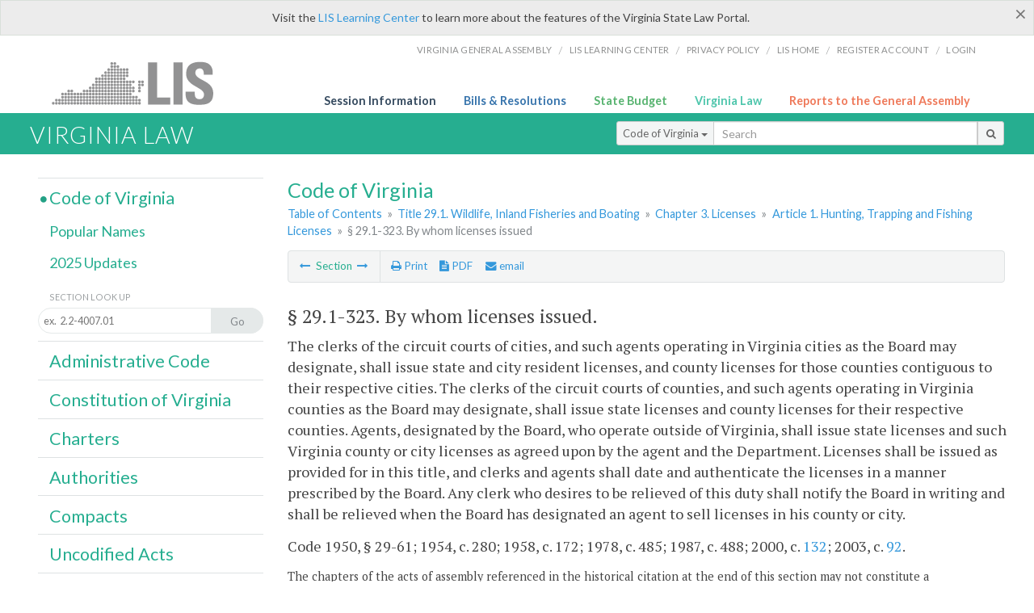

--- FILE ---
content_type: text/html; charset=utf-8
request_url: https://law.lis.virginia.gov/vacode/title29.1/chapter3/section29.1-323/
body_size: 7846
content:
    <!-- #region Login -->
    <!-- #endregion -->


<!DOCTYPE html>
<html xmlns="http://www.w3.org/1999/xhtml">
	<head id="Head1">
		<title>&#167; 29.1-323. By whom licenses issued</title>
		<meta http-equiv="X-UA-Compatible" content="IE=edge" />
		<meta http-equiv="Content-Type" content="text/html; charset=utf-8" />
		<meta name="viewport" content="width=device-width, initial-scale=1.0" />
		
		<link rel="apple-touch-icon" href="./images/favicon-law16.png" sizes="16x16" />
		<link rel="apple-touch-icon" href="./images/favicon-law32.png" sizes="32x32" />
        <script src="/Scripts/session.js" type="text/javascript"></script>
		<link rel="stylesheet" href="/Content/base.css" type="text/css" media="all" />
		<!--[if lt IE 9 ]><link rel="stylesheet" href="./Content/720_grid.css" type="text/css" /><![endif]-->
		<link rel="stylesheet" href="/Content/720_grid.css" type="text/css" media="screen and (min-width: 720px)" />
		<link rel="stylesheet" href="/Content/986_grid.css" type="text/css" media="screen and (min-width: 986px)" />
		<link rel="stylesheet" href="/Content/1236_grid.css" media="screen and (min-width: 1236px)" />
		<link rel="stylesheet" href="/Content/font-awesome.min.css" />
		<link href='https://fonts.googleapis.com/css?family=PT+Sans+Narrow:400,700' rel='stylesheet' type='text/css' />
		<link type="text/css" rel="stylesheet" href="https://fonts.googleapis.com/css?family=PT Serif:r,i,400,700" />
		
		<link href='https://fonts.googleapis.com/css?family=Lato:400,700,300,300italic,400italic,700italic' rel='stylesheet' type='text/css' />
		<link rel="stylesheet" href="/Content/jquery.fancybox.css" type="text/css" media="all" />
		<link rel="stylesheet" href="/Content/jquery.qtip.min.css" type="text/css" media="all" />
		
		<meta name='docid' content='017306' /><meta name='title' content='Title 29.1. Wildlife, Inland Fisheries and Boating' /><meta name='COVtitle' content='Title 29.1. Wildlife, Inland Fisheries and Boating' /><meta name='subject' content='' /><meta name='subject' content='' />

		<style type="text/css">.fancybox-margin {margin-right: 0px;}</style>
        <!-- Google tag (gtag.js) -->
        <script async src="https://www.googletagmanager.com/gtag/js?id=G-F6YYKCXH17"></script>
        <script>
          window.dataLayer = window.dataLayer || [];
          function gtag(){dataLayer.push(arguments);}
          gtag('js', new Date());
          gtag('config', 'G-F6YYKCXH17');
        </script>
	</head>

<body>
    <input type="text" style="width:0;height:0;visibility:hidden;position:absolute;left:0;top:0" /> 
    <input type="password" style="width:0;height:0;visibility:hidden;position:absolute;left:0;top:0" />
    <input type="hidden" id="hidSignIn" value="0" />
    
    
    <div class="top-bar"></div>
    <header>
        <nav>
            <div class="lis-links-content full">
                <ul>
                    <li><a href="https://virginiageneralassembly.gov/">Virginia General Assembly</a> /</li>
                    <li><a href="https://help.lis.virginia.gov">LIS Learning Center</a> /</li>
                    <li><a href="https://lis.virginia.gov/privacy">Privacy Policy</a> /</li>
                    <li><a href="https://lis.virginia.gov">LIS home</a> /</li>
                    <li><a href="https://lis.virginia.gov/register-account">Register Account</a> /</li>
                    <li><a href="https://lis.virginia.gov/login">Login</a></li>
                </ul>
            </div>
        </nav>
    </header>
    <div class="grid-wrapper one-and-three halves">
        <div class="portal-title">
            <a href="https://lis.virginia.gov/">LIS</a>
        </div>
        <div class="portal-links">
            <ul>
                <li>
                    <a class="txt-blue" href="https://lis.virginia.gov">Session Information</a>
                </li>
                <li>
                    <a class="txt-dark-blue" href="https://lis.virginia.gov/bill-search">Bills & Resolutions</a>
                </li>
                <li>
                    <a class="txt-green" href="https://budget.lis.virginia.gov/default/2025/1">State Budget</a>
                </li>
                <li>
                    <a class="txt-light-green" href="https://law.lis.virginia.gov/">Virginia Law</a>
                </li>
                <li>
                    <a class="txt-orange" href="https://rga.lis.virginia.gov/">Reports to the General Assembly</a>
                </li>
            </ul>
        </div>
    </div>
        
        
        <div class="va-law">
            <div class="grid">
                <div class="row">
                    <div class="slot-0-1-2">
                        <h1><a href="https://law.lis.virginia.gov">Virginia Law</a></h1>
                    </div>
                    <div class="slot-3-4-5">
                        <div class="input-group .search-comp ">
                            <div class="input-group-btn">
                                <button type="button" id='searchType' value="Code_of_Virginia" class="btn btn-sm btn-default dropdown-toggle" data-toggle="dropdown">Code of Virginia <span class="caret"></span></button>
                                <ul id='searchList' class="dropdown-menu" role="menu">
                                    <li class="searchBtn"><a href="#">All</a></li>
                                    <li class="searchBtn "><a href="#">Code of Virginia</a></li>
                                    <li class="searchBtn active"><a href="#">Administrative Code</a></li>
                                    <li class="searchBtn "><a href="#">Constitution</a></li>
                                    <li class="searchBtn "><a href="#">Charters</a></li>
                                    <li class="searchBtn "><a href="#">Authorities</a></li>
                                    <li class="searchBtn "><a href="#">Compacts</a></li>
                                    <li class="searchBtn "><a href="#">Uncodified Acts</a></li>
                                </ul>
                            </div>
                            <!-- /btn-group -->
                            <input type="text" id="txtSearch" class="form-control input-sm" placeholder="Search" />
                            <span class="input-group-btn">
                                <button class="btn btn-sm btn-default" id="searchBtn" type="button"><i class="fa fa-search"></i></button>
                            </span>
                        </div>
                        <!-- /input-group -->
                    </div>
                </div>
            </div>
        </div>
        
        
        <div class="grid">
            <!-- #region Variables -->
<!-- #endregion -->
<!-- #region Highlights -->
<!-- #endregion -->
<!-- #region Build Pages -->
<!-- #endregion -->


<body class="flipcol ">
	<input type="hidden" id="hidST" />
	<input type="hidden" id="hidToC" value="1" />
	<input type="hidden" id="hidID" />
	<input type="hidden" id="hidNote"/>
	<input type="hidden" id="hidBiP" value="false" />
	<input type="hidden" id="hidReport" value="0" />
	<input type="hidden" id="hidSegments" value="29.1-323" />
    <input type="hidden" id="hidPage" value="vacode" />
	<div class="grid">
		<div class="row">
			<div class="slot-6-7-8">
				<section id="pageTitle"><h2 class='pg-title'>Code of Virginia</h2></section>
				<section class="breadcrumbs" id="breadcrumbs"><p><a href='/vacode/'>Table of Contents</a> &raquo; <a href='/vacode/title29.1/'>Title 29.1. Wildlife, Inland Fisheries and Boating</a> &raquo; <a href='/vacode/title29.1/chapter3/'>Chapter 3. Licenses</a>  &raquo; <a href='/vacode/title29.1/chapter3#article1/'>Article 1. Hunting, Trapping and Fishing Licenses</a>  &raquo; <span class='breadcrumb-inactive'>§ 29.1-323. By whom licenses issued</span></p></section>
				<section class="content-header-menu" id="menucontainer">
					<nav class="content-header-menu-left"><ul><li><a title='§ 29.1-322. Residents of counties bordering on streams' href='/vacode/title29.1/chapter3/section29.1-322/''><i class='fa fa-long-arrow-left'></i></a> Section <a title='§ 29.1-324. Reserved' href='/vacode/title29.1/chapter3/section29.1-324/''><i class='fa fa-long-arrow-right'></i></a></li></ul></nav>
					<a href="#" class="scroll_top "><i class="fa fa-arrow-up"></i></a>
					<nav class="content-header-menu-middle"><ul><li><span id='printNorm'><a title='Print page' id='print' href='' ><i class='fa fa-print'></i> Print</a></span></li><li><a id='A3' data-section='vacode/29.1-323' title ='Download PDF' href=''><i class='fa fa-file-text'></i> PDF</a></li><li><a class='fancybox fancybox.iframe' href='/emailForm'><i class='fa fa-envelope'></i> email</a></li></ul></nav>
							<nav class="content-header-menu-right"></nav>

				</section>
				<p class="sidenote alert rptCheckbox"><strong>Creating a Report:</strong> Check the sections you'd like to appear in the report, then use the "Create Report" button at the bottom of the page to generate your report. Once the report is generated you'll then have the option to download it as a pdf, print or email the report.</p>
				<article id="vacode" class="content">
					<div id="printStuff"><div id='printHeader'>Code of Virginia<br/>Title 29.1. Wildlife, Inland Fisheries and Boating<br/>Chapter 3. Licenses</div><div id='printDate'>1/29/2026</div></div>
					<span id='va_code' class="content"><!--googleon: index--><h2> <span id='v0'>§ 29.1-323</span>. By whom licenses issued.</h2><section class='body editable' id='edit4989' data-table='CoV' data-field='body'><p>The clerks of the circuit courts of cities, and such agents operating in Virginia cities as the Board may designate, shall issue state and city resident licenses, and county licenses for those counties contiguous to their respective cities. The clerks of the circuit courts of counties, and such agents operating in Virginia counties as the Board may designate, shall issue state licenses and county licenses for their respective counties. Agents, designated by the Board, who operate outside of Virginia, shall issue state licenses and such Virginia county or city licenses as agreed upon by the agent and the Department. Licenses shall be issued as provided for in this title, and clerks and agents shall date and authenticate the licenses in a manner prescribed by the Board. Any clerk who desires to be relieved of this duty shall notify the Board in writing and shall be relieved when the Board has designated an agent to sell licenses in his county or city.</p><p>Code 1950, § 29-61; 1954, c. 280; 1958, c. 172; 1978, c. 485; 1987, c. 488; 2000, c. <a href='http://LegacyLIS.virginia.gov/cgi-bin/legp604.exe?001+ful+CHAP0132'>132</a>; 2003, c. <a href='http://LegacyLIS.virginia.gov/cgi-bin/legp604.exe?031+ful+CHAP0092'>92</a>.</p></section><input type='hidden' class='dataType' id='dataTable' value='CoV'/><input type='hidden' class='dataType' id='dataMember' value='id'/><input type='hidden' class='dataType' id='dataField' value='body'/><!--googleoff: index--></span>



				</article>
				<div id="HistoryNote"><p class='sidenote'>The chapters of the acts of assembly referenced in the historical citation at the end of this section may not constitute a comprehensive list of such chapters and may exclude chapters whose provisions have expired.</p></div>
						<nav class="content-footer-menu"><ul><li><a title='§ 29.1-322. Residents of counties bordering on streams' href='/vacode/title29.1/chapter3/section29.1-322/''><i class='fa fa-long-arrow-left'></i></a> Section <a title='§ 29.1-324. Reserved' href='/vacode/title29.1/chapter3/section29.1-324/''><i class='fa fa-long-arrow-right'></i></a></li></ul></nav>

			</div>
			<div class="slot-9">
				<nav id="section-menu">
					<ul class="section-header-menu">
						<li class="selected">
							<h3><a href="/vacode">Code of Virginia</a></h3>
						</li>
						<ul class="section-sub-menu">
							<li><a href="/vacodepopularnames">Popular Names</a></li>
						</ul>
						<ul class="section-sub-menu">
							<li id="covUpdates"><a  href='/vacodeupdates/'>2025 Updates</a></li>
						</ul>
						<ul class="section-sub-menu">
							<li><span class="form-title">Section Look Up</span></li>
							<li id='search-box'>
								<div action='/search' id='search-form' method='get' target='_top'>
									<input type="text" id='search-text' name='q' placeholder='ex.  2.2-4007.01' readonly onfocus="if (this.hasAttribute('readonly')) {this.removeAttribute('readonly'); this.blur(); this.focus(); }"/>
									<button id='search-button' type='submit'><span>Go</span></button>
								</div>
							</li>
						</ul>
						<li>
							<h3><a href="/admincode">Administrative Code</a></h3>
						</li>
						<li>
							<h3><a href="/constitution">Constitution of Virginia</a></h3>
						</li>
						<li>
							<h3><a href="/charters">Charters</a></h3>
						</li>
						<li>
							<h3><a href="/authorities">Authorities</a></h3>
						</li>
						<li>
							<h3><a href="/compacts">Compacts</a></h3>
						</li>
						<li>
							<h3><a href="/uncodifiedacts">Uncodified Acts</a></h3>
						</li>
					</ul>
				</nav>
			</div>
		</div>
	</div>
    <script type="text/javascript">var siteurl = 'https://law.lis.virginia.gov';</script>
	<script src="/Scripts/jquery.min.js" type="text/javascript"></script>
	<script src="/Scripts/responsive.js" type="text/javascript"></script>
	<script src="/Scripts/modernizer.js" type="text/javascript" charset="utf-8"></script>
	<script src="/Scripts/bootstrap.min.js" type="text/javascript" charset="utf-8"></script>
	<script src="/Scripts/jquery.fancybox.js" type="text/javascript" charset="utf-8"></script>
	<script src="/Scripts/fancybox/jquery.easing-1.3.pack.js" type="text/javascript"></script>
	<script src="/Scripts/fancybox/jquery.mousewheel-3.0.4.pack.js" type="text/javascript"></script>
	<script src="/Scripts/jquery.floatThead.min.js" type="text/javascript"></script>
	<script src="/Scripts/printThisCoV.js" type="text/javascript"></script>
    <script src="/Scripts/jquery.cookie.js" type="text/javascript"></script>
	<script src="/Scripts/search.js" type="text/javascript"></script>
	<script src="/Scripts/searchCoV.js" type="text/javascript"></script>
	<script src="/Scripts/isFontFaceSupported.js" type="text/javascript"></script>
	<script src="/Scripts/jquery.qtip.js" type="text/javascript"></script>
	
	<link rel="stylesheet" href="/Content/msgBoxLight.css" />
	<script src="/Scripts/jquery.msgBox.js" type="text/javascript" charset="utf-8"></script>
	<script src="/Scripts/tinymce/tinymce.min.js" type="text/javascript" charset="utf-8"></script>
	<script src="/Scripts/edit.js" type="text/javascript"></script>
	<script src="/Scripts/CoVInit.js" type="text/javascript"></script>
	
	<script src="/Scripts/report.js" type="text/javascript"></script>
	<script src="/Scripts/default.js" type="text/javascript"></script>
	<script src="/Scripts/pdf.js" type="text/javascript"></script>
	<script type="text/javascript">
		    $('document').ready(function () {
		        $('#print').click(function () {
		            $("#vacode").printThis();
		            return (false);
		        });

		        var val = parseInt($.browser.version);
		        if ($.browser.msie || (val > 7 && val <= 11)) {
		            //stuff here (like adding an IE10 class to the body or html tag
		            $(".input-sm").css("margin-top", "1px");
		        }

		        $('a.fancybox').fancybox({
		            type: "iframe",
		            'width': 650,
		            'height': 520
		        });

		        $("a.single_image").fancybox({
		            type: "iframe",
		            'width': 650,
		            'height': 720
		        });

		        $('.fancybox').attr('href', "/emailForm?parent=vacode/" + $('#hidSegments').val());

		        $('.hdr-read-text a').fancybox({
		            type: "iframe",
		            'width': 650,
		            'height': 701,
		            'autoDimensions': false,
		            'autoSize': false,
		            afterClose: function (event, ui) {
		                //parent.document.getElementById("hidBiP").value = "false";
		                parent.$("#hidBiP").val("false");
		            }
		        });

		        var _hidVal = $('#hidBiP').val();
		        if (_hidVal == 'true') {
		            $('.hdr-read-text a').click();
		        }

		        if (isFontFaceSupported() == false) {
		            $('.fa').iconfontFallback();
		        }

		        $('p.hdr-read-text a').qtip({
		            content: 'Bills currently before the General Assembly',
		            style: {
		                textAlign: 'center',
		                tip: true,
		                classes: 'qtip-rounded qtip-shadow',
		            },
		            position: {
		                my: 'top center',
		                at: 'bottom center'
		            }
		        });
		    });

		    function PrintPreview() {
		        $('table').floatThead('reflow');
		        $('table').floatThead('reflow');
		        printWindow = window.open("", "", "location=1,status=1,scrollbars=1,width=650,height=600");
		        printWindow.document.write('<!DOCTYPE html><html><head>');
		        printWindow.document.write('<link rel="stylesheet" href="./css/base.css" type="text/css" media="all" />');
		        printWindow.document.write('<link rel="stylesheet" href="./css/720_grid.css" type="text/css" media="all" />');
		        printWindow.document.write('<style type="text/css">@media print{.no-print, .no-print *{display: none !important;}h6{display:none !important;}#printPages{display:none !important;}}#printDate {display:none !important;}</style>');
		        printWindow.document.write('<style type="text/css">#printHeader{display:block;font-size:1em;line-height:1.3em;text-align:left;margin-bottom:.8em;}</style>');

		        printWindow.document.write('<style type="text/css">body{color:#444;font-family:"PT Serif",Georgia,serif;line-height:1.3em;font-size: .95em;}h2{margin:0 0 .1em 0;font-weight:normal;line-height:1.2em;font-size:1.4em;letter-spacing:.01em;padding:0 .35em 0 0.25em;}');
		        printWindow.document.write('.hdr-read-text,.read-text,.rptCheckbox{display:none;}ul .outline{margin-bottom:1em;}ul{list-style:none;}.outline ul{margin-left:1em;}a, a:link{color:#1a73ae;text-decoration:none;}');
		        printWindow.document.write('b{margin:0;padding:0;border:0;font-size:100%;vertical-align:baseline;}.number-descrip-list{line-height:1.55em;margin-bottom:1em;height:auto;}');
		        printWindow.document.write('.number-descrip-list dt {clear: left;float: left;display: table-cell;font-weight: bold;width: 6.75em;}.number-descrip-list dd {padding-bottom: .125em;display: table-cell;}');
		        printWindow.document.write('.number-descrip-list-outline{margin-left:1em;line-height:1.55em;}.number-descrip-list-outline dt{width:7em;font-weight:bold;}');
		        printWindow.document.write('.number-descrip-list-outline dd{display:table-cell;padding-bottom:0;}</style>');

		        printWindow.document.write('<style type="text/css">h6 {font-family: "Lato", Helvetica, Arial, sans-serif;font-size: 14px;border-bottom: 1px solid #ddd;padding-bottom: 15px;}');
		        printWindow.document.write('table{border-collapse: collapse;border-spacing: 0;margin-bottom: 15px;}.printButtons {width: 100%;text-align: right;position: absolute;right: 10px;top: 28px;}</style>');
		        printWindow.document.write('<style>#printPages{position:absolute;left: 120px;top: 30px;}.hiddenTable {display: none !important;}</style>');

		        printWindow.document.write('</head><body>');
		        printWindow.document.write('<h6>Print Preview</h6><span id="printPages"></span>')
		        printWindow.document.write('<div class="printButtons">');

		        //Print and cancel button
		        printWindow.document.write('<input type="button" id="btnPrint" value="Print" class="no-print" onclick="window.print();window.onfocus=function(){window.close();}" />');
		        printWindow.document.write('<input type="button" id="btnCancel" value="Cancel" class="no-print" onclick="window.close()" />');

		        printWindow.document.write('</div>');

		        //You can include any data this way.
		        var _page = '<div id="va_code" class="va_code">' + $('#printStuff').html() + $('#va_code').html() + '</div>';
		        printWindow.document.write(_page);
		        printWindow.document.write('<scr' + 'ipt type="text/javascript">var divHeight;var obj = document.getElementById("va_code");if(obj.offsetHeight){divHeight=obj.offsetHeight;}else if(obj.style.pixelHeight){divHeight=obj.style.pixelHeight;}document.getElementById("printPages").innerHTML="Approximate Number of Pages: " + Math.ceil(divHeight / 850);</sc' + 'ript>');
		        printWindow.document.write('</body></html>');
		        printWindow.document.close();
		        printWindow.focus();
		    }
	</script>
	<!-- HTML5 shim and Respond.js IE8 support of HTML5 elements and media queries -->

</body>
        </div>
        
        
        <div class="footer">
            <nav class="footer-links" style="line-height: 1.4;">
                <div class="container-fluid">
                    <div class="row">
                        <div id='generic_login_div' style="display:none;z-index:9999;padding:10px;" class="corners dropshadow">
                            <h3>Sign In</h3>
                            <div class='form-row'>
                                <label id='lblusername' for='username'>Username:&nbsp; </label>
                                <input type='text' class="user" name='username' placeholder="Username" id='username' />
                                <label id="userError"></label>
                            </div>
                            <div class='form-row'>
                                <label id='lblpassword' for='password'>Password:&nbsp; </label>
                                <input type='password' class="pass" name='password' placeholder="Password" id='password' />
                                <label id="passError"></label>
                            </div>
                            <div class='submit-row'>
                                <input type='button' id="btnLogin" class="button" value='Login' />
                                <a onclick='hideLogin()' class="hover">Cancel</a>
                            </div>
                        </div>
                        <div id="dialog-modal" style="display:none;"></div>
                        <span class="col-xs-12 text-center">
                            <ul>
                                <li><a href="https://lis.virginia.gov">LIS Home</a></li>
                                <li><a id="aLIAB" href="https://lis.virginia.gov/register-account">Lobbyist-in-a-Box</a></li>
                                
                            </ul>
                            <p>
                                © Copyright Commonwealth of Virginia,
                                <script>document.write(new Date().getFullYear())</script>. All rights reserved. Site developed by the <a href="http://dlas.virginia.gov">Division of Legislative Automated Systems (DLAS)</a>.
                                <a href="" id="signin" onclick="showLogin();return false;">Sign In</a>
                                
                            </p>
                        </span>
                    </div>
                </div>
            </nav>
        </div>
        
</body>
</html>

<!--[if lt IE 10 ]><script async src="<%: FriendlyUrl.Href("~/Scripts/placeHolder.js" type="text/javascript"></script><![endif]-->
<!-- HTML5 shim and Respond.js IE8 support of HTML5 elements and media queries -->
<!--[if lt IE 9]>
<script src="~/Scripts/html5shiv.js"></script>
<script src="~/Scripts/respond.js"></script>
<![endif]-->

<script src="/Scripts/SwitchMode.js" type="text/javascript"></script>